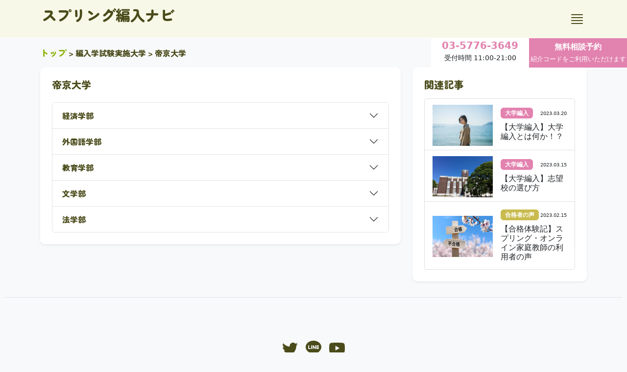

--- FILE ---
content_type: text/html; charset=utf-8
request_url: https://spring-hennyu-navi.jp/universities/197
body_size: 37776
content:
<!DOCTYPE html>
<html>
  <head>
    <title>スプリング編入ナビ</title>
    <meta name="viewport" content="width=device-width,initial-scale=1">
    <script src="//code.jquery.com/jquery-3.3.1.min.js"></script>
    <script src="https://cdn.jsdelivr.net/npm/@popperjs/core@2.9.2/dist/umd/popper.min.js" integrity="sha384-IQsoLXl5PILFhosVNubq5LC7Qb9DXgDA9i+tQ8Zj3iwWAwPtgFTxbJ8NT4GN1R8p" crossorigin="anonymous"></script>
    <script src="https://cdn.jsdelivr.net/npm/bootstrap@5.0.2/dist/js/bootstrap.min.js" integrity="sha384-cVKIPhGWiC2Al4u+LWgxfKTRIcfu0JTxR+EQDz/bgldoEyl4H0zUF0QKbrJ0EcQF" crossorigin="anonymous"></script>
    <script src="//cdnjs.cloudflare.com/ajax/libs/toastr.js/latest/js/toastr.min.js"></script>
    <meta name="csrf-param" content="authenticity_token" />
<meta name="csrf-token" content="jwf8NQh3bdw-P2g284m0IlkFZe_tF8x5kRoYxUj-VB1oKxNbz-vIRLvB07NdzrVe6Blm-XXUx61rvYoceEaNXQ" />
    

    <link rel="preconnect" href="https://fonts.googleapis.com">
    <link rel="preconnect" href="https://fonts.gstatic.com" crossorigin>
    <link href="https://fonts.googleapis.com/css2?family=Zen+Maru+Gothic:wght@900&display=swap" rel="stylesheet">
    <link rel="stylesheet" href="https://cdn.jsdelivr.net/npm/bootstrap-icons@1.5.0/font/bootstrap-icons.css">
    <link rel="stylesheet" media="all" href="/assets/application-bb510f5cb5f58c64fbb8dd6371be6c53e4d1ce96303597b597faac7e6c35e678.css" data-turbolinks-track="reload" />
    <link rel="stylesheet" media="all" href="/assets/main-d69369792cea627f03c360fcc806281e9477bdb5121aceeb656cf5809c8d2bab.css" />
  </head>

  <body class="bg-light">
    <script type="application/ld+json">
  {
  "@context": "http://schema.org",
  "@type": "BreadcrumbList",
  "itemListElement": [
    {
      "@type": "ListItem",
      "position": 1,
      "item": {
        "@id": "https://spring-online.jp",
        "name": "トップ"
      }
    },
    {
      "@type": "ListItem",
      "position": 2,
      "item": {
        "@id": "https://spring-hennyu-navi.jp/",
        "name": "編入学試験実施大学"
      }
    },
    {
      "@type": "ListItem",
      "position": 3,
      "item": {
        "@id": "https://spring-hennyu-navi.jp/universities/197",
        "name": "帝京大学"
      }
    }
  ]
}
</script>
    <!-- Begin:Header-->
    <header>
      <nav class="navbar navbar-light border-bottom border-white bg-info">
        <div class="container d-flex align-items-center justify-content-between px-3">
          <!-- Begin: Nav -->
          <div class="">
            <p><a class="navbar-brand nav-title" href="/">スプリング編入ナビ</a></p>
          </div>
          <div class="text-olive side-bar-icon-pc" data-bs-toggle="offcanvas" data-bs-target="#side-bar" aria-controls="side-bar">
            <svg xmlns="http://www.w3.org/2000/svg" width="32" height="32" fill="currentColor" class="bi bi-justify" viewBox="0 0 16 16">
              <path fill-rule="evenodd" d="M2 12.5a.5.5 0 0 1 .5-.5h11a.5.5 0 0 1 0 1h-11a.5.5 0 0 1-.5-.5zm0-3a.5.5 0 0 1 .5-.5h11a.5.5 0 0 1 0 1h-11a.5.5 0 0 1-.5-.5zm0-3a.5.5 0 0 1 .5-.5h11a.5.5 0 0 1 0 1h-11a.5.5 0 0 1-.5-.5zm0-3a.5.5 0 0 1 .5-.5h11a.5.5 0 0 1 0 1h-11a.5.5 0 0 1-.5-.5z"/>
            </svg>
          </div>
          <!-- End: Nav -->
        </div>
        <!-- Begin: Phone Side Bar -->
          <div class="text-olive side-bar-icon-phone" data-bs-toggle="offcanvas" data-bs-target="#side-bar" aria-controls="side-bar">
            <svg xmlns="http://www.w3.org/2000/svg" width="32" height="32" fill="currentColor" class="bi bi-justify" viewBox="0 0 16 16">
              <path fill-rule="evenodd" d="M2 12.5a.5.5 0 0 1 .5-.5h11a.5.5 0 0 1 0 1h-11a.5.5 0 0 1-.5-.5zm0-3a.5.5 0 0 1 .5-.5h11a.5.5 0 0 1 0 1h-11a.5.5 0 0 1-.5-.5zm0-3a.5.5 0 0 1 .5-.5h11a.5.5 0 0 1 0 1h-11a.5.5 0 0 1-.5-.5zm0-3a.5.5 0 0 1 .5-.5h11a.5.5 0 0 1 0 1h-11a.5.5 0 0 1-.5-.5z"/>
            </svg>
          </div>
        <!-- End: Phone Side Bar -->
      </nav>
      <!-- Begin: Sidebar -->
      <div class="offcanvas offcanvas-end" tabindex="-1" id="side-bar" aria-labelledby="side-bar-label" style="z-index: 1060">
        <div class="offcanvas-header mt-3 mx-2">
          <h2 id="side-bar-label" class="text-olive"><a class="navbar-brand nav-title" href="/">スプリング編入ナビ</a></h2>
          <button type="button" class="btn-close text-reset" data-bs-dismiss="offcanvas" aria-label="Close"></button>
        </div>
        <div class="offcanvas-body mx-4">
          <div class="d-flex align-items-center">
            <h5 class="text-olive mb-0">LESSON　</h5>
            <hr width=300 size=1>
          </div>
          <div class="d-flex align-items-center mt-2">
            <div><img src="/assets/online-be0aa44c374e361fae029acace2cbf56c6ae8c642cbb40554d18823a6122f016.jpg" width="36" height="36" /></div>
            <div class="m-2"><a class="side-bar-link" target="_blank" href="https://spring-online.jp">オンライン家庭教師</a></div>
          </div>
          <div class="d-flex align-items-center mt-3">
            <h5 class="text-olive mb-0">CATEGORY　</h5>
            <hr width=300 size=1>
          </div>
          <div class="d-flex align-items-center mt-2">
            <div><img src="/assets/post-3897393ebb1c5766d58efcc387ea28d6f2b0b3fd84eadbd502ba7b2e35aa14ad.png" width="36" height="36" /></div>
            <div class="m-2"><a class="side-bar-link" target="_blank" href="https://spring-online.jp/column">記事一覧</a></div>
          </div>
          <div class="d-flex align-items-center mt-2">
            <div><img src="/assets/video-d84b6693112bf5d8e2a2f061851f350fd84ef1b4124ae1ab64d888ca297dcf8c.png" width="36" height="36" /></div>
            <div class="m-2"><a class="side-bar-link" target="_blank" href="https://elearning.spring-online.jp">映像授業・模範解答</a></div>
          </div>
          <div class="d-flex align-items-center mt-3">
            <h5 class="text-olive mb-0">HELP　</h5>
            <hr width=300 size=1>
          </div>
          <div class="d-flex align-items-center mt-2">
            <div>
              <span class="svg-icon svg-icon-2x">
                <!--begin::Svg Icon | path:/var/www/preview.keenthemes.com/metronic/releases/2021-05-14-112058/theme/html/demo5/dist/../src/media/svg/icons/Communication/Mail.svg-->
                <svg xmlns="http://www.w3.org/2000/svg" xmlns:xlink="http://www.w3.org/1999/xlink" width="24px" height="24px" viewBox="0 0 24 24" version="1.1">
                  <g stroke="none" stroke-width="1" fill="none" fill-rule="evenodd">
                    <rect x="0" y="0" width="24" height="24"/>
                    <path d="M5,6 L19,6 C20.1045695,6 21,6.8954305 21,8 L21,17 C21,18.1045695 20.1045695,19 19,19 L5,19 C3.8954305,19 3,18.1045695 3,17 L3,8 C3,6.8954305 3.8954305,6 5,6 Z M18.1444251,7.83964668 L12,11.1481833 L5.85557487,7.83964668 C5.4908718,7.6432681 5.03602525,7.77972206 4.83964668,8.14442513 C4.6432681,8.5091282 4.77972206,8.96397475 5.14442513,9.16035332 L11.6444251,12.6603533 C11.8664074,12.7798822 12.1335926,12.7798822 12.3555749,12.6603533 L18.8555749,9.16035332 C19.2202779,8.96397475 19.3567319,8.5091282 19.1603533,8.14442513 C18.9639747,7.77972206 18.5091282,7.6432681 18.1444251,7.83964668 Z" fill="#000000"/>
                  </g>
                </svg>
                <!--end::Svg Icon-->
              </span>
            </div>
            <div class="m-2"><a class="side-bar-link" target="_blank" href="https://spring-online.jp/contact">お問い合わせ</a></div>
          </div>
        </div>
      </div>
      <!-- End: Sidebar -->
    </header>
    <!-- End:Header-->
    <!-- Begin:main-->
    <div class="mt-3">
      <div class="container">
  <!-- Begin: BreadCrumb -->
  <div class="my-3 spring-breadcrumbs">
    <a href="https://spring-online.jp">トップ</a> > <a href="/">編入学試験実施大学</a> > 帝京大学
  </div>
  <!-- End: BreadCrumb -->
  <!-- Begin: Content -->
  <!-- Begin:Table -->
  <div class="row">
    <div class="col-lg-8 mb-3 mr-3">
        <div class="card mb-3">
          <!-- 大学名 -->
          <h5 class="card-title">帝京大学</h5>
          <div class="mt-3 col-12 col-sm-12 col-lg-12">
            <div class="accordion" id="faculty-accordion">
                <div class="accordion-item">
                  <h2 class="accordion-header" id="accordion-heading-8">
                    <button class="accordion-button collapsed" type="button" data-bs-toggle="collapse" data-bs-target="#collapse-faculty-8" aria-expanded="false" aria-controls="collapse-faculty-8">
                      <!-- 学部名 -->
                      <span class="fw-bold text-olive">経済学部</span>
                    </button>
                  </h2>
                  <div id="collapse-faculty-8" class="accordion-collapse collapse" aria-labelledby="accordion-heading-8" data-bs-parent="#faculty-accordion">
                    <div class="accordion-body">
                        <!-- 詳細画面へのリンク -->
                        <a href="/universities/197/detail/1777">
                          <div class="btn btn-lg btnx--detail-page col-12 col-sm-12 col-lg-12 my-1">
                            経済学科<i class="bi bi-arrow-right-circle ms-3"></i>
                          </div>
</a>                        <!-- 詳細画面へのリンク -->
                        <a href="/universities/197/detail/1791">
                          <div class="btn btn-lg btnx--detail-page col-12 col-sm-12 col-lg-12 my-1">
                            観光経営学科<i class="bi bi-arrow-right-circle ms-3"></i>
                          </div>
</a>                        <!-- 詳細画面へのリンク -->
                        <a href="/universities/197/detail/1797">
                          <div class="btn btn-lg btnx--detail-page col-12 col-sm-12 col-lg-12 my-1">
                            経営学科<i class="bi bi-arrow-right-circle ms-3"></i>
                          </div>
</a>                        <!-- 詳細画面へのリンク -->
                        <a href="/universities/197/detail/1799">
                          <div class="btn btn-lg btnx--detail-page col-12 col-sm-12 col-lg-12 my-1">
                            国際経済学科<i class="bi bi-arrow-right-circle ms-3"></i>
                          </div>
</a>                        <!-- 詳細画面へのリンク -->
                        <a href="/universities/197/detail/1813">
                          <div class="btn btn-lg btnx--detail-page col-12 col-sm-12 col-lg-12 my-1">
                            地域経済学科<i class="bi bi-arrow-right-circle ms-3"></i>
                          </div>
</a>                        <!-- 詳細画面へのリンク -->
                        <a href="/universities/197/detail/1815">
                          <div class="btn btn-lg btnx--detail-page col-12 col-sm-12 col-lg-12 my-1">
                            地域経済学科<i class="bi bi-arrow-right-circle ms-3"></i>
                          </div>
</a>                        <!-- 詳細画面へのリンク -->
                        <a href="/universities/197/detail/2447">
                          <div class="btn btn-lg btnx--detail-page col-12 col-sm-12 col-lg-12 my-1">
                            経済学科<i class="bi bi-arrow-right-circle ms-3"></i>
                          </div>
</a>                        <!-- 詳細画面へのリンク -->
                        <a href="/universities/197/detail/2454">
                          <div class="btn btn-lg btnx--detail-page col-12 col-sm-12 col-lg-12 my-1">
                            観光経営学科<i class="bi bi-arrow-right-circle ms-3"></i>
                          </div>
</a>                        <!-- 詳細画面へのリンク -->
                        <a href="/universities/197/detail/2457">
                          <div class="btn btn-lg btnx--detail-page col-12 col-sm-12 col-lg-12 my-1">
                            経営学科<i class="bi bi-arrow-right-circle ms-3"></i>
                          </div>
</a>                        <!-- 詳細画面へのリンク -->
                        <a href="/universities/197/detail/2458">
                          <div class="btn btn-lg btnx--detail-page col-12 col-sm-12 col-lg-12 my-1">
                            国際経済学科<i class="bi bi-arrow-right-circle ms-3"></i>
                          </div>
</a>                        <!-- 詳細画面へのリンク -->
                        <a href="/universities/197/detail/2465">
                          <div class="btn btn-lg btnx--detail-page col-12 col-sm-12 col-lg-12 my-1">
                            地域経済学科<i class="bi bi-arrow-right-circle ms-3"></i>
                          </div>
</a>                        <!-- 詳細画面へのリンク -->
                        <a href="/universities/197/detail/2466">
                          <div class="btn btn-lg btnx--detail-page col-12 col-sm-12 col-lg-12 my-1">
                            地域経済学科<i class="bi bi-arrow-right-circle ms-3"></i>
                          </div>
</a>                    </div>
                  </div>
                </div>
                <div class="accordion-item">
                  <h2 class="accordion-header" id="accordion-heading-21">
                    <button class="accordion-button collapsed" type="button" data-bs-toggle="collapse" data-bs-target="#collapse-faculty-21" aria-expanded="false" aria-controls="collapse-faculty-21">
                      <!-- 学部名 -->
                      <span class="fw-bold text-olive">外国語学部</span>
                    </button>
                  </h2>
                  <div id="collapse-faculty-21" class="accordion-collapse collapse" aria-labelledby="accordion-heading-21" data-bs-parent="#faculty-accordion">
                    <div class="accordion-body">
                        <!-- 詳細画面へのリンク -->
                        <a href="/universities/197/detail/1779">
                          <div class="btn btn-lg btnx--detail-page col-12 col-sm-12 col-lg-12 my-1">
                            外国語学科　コリア語コース<i class="bi bi-arrow-right-circle ms-3"></i>
                          </div>
</a>                        <!-- 詳細画面へのリンク -->
                        <a href="/universities/197/detail/1781">
                          <div class="btn btn-lg btnx--detail-page col-12 col-sm-12 col-lg-12 my-1">
                            外国語学科　スペイン語コース<i class="bi bi-arrow-right-circle ms-3"></i>
                          </div>
</a>                        <!-- 詳細画面へのリンク -->
                        <a href="/universities/197/detail/1783">
                          <div class="btn btn-lg btnx--detail-page col-12 col-sm-12 col-lg-12 my-1">
                            外国語学科　ドイツ語コース<i class="bi bi-arrow-right-circle ms-3"></i>
                          </div>
</a>                        <!-- 詳細画面へのリンク -->
                        <a href="/universities/197/detail/1785">
                          <div class="btn btn-lg btnx--detail-page col-12 col-sm-12 col-lg-12 my-1">
                            外国語学科　フランス語コース<i class="bi bi-arrow-right-circle ms-3"></i>
                          </div>
</a>                        <!-- 詳細画面へのリンク -->
                        <a href="/universities/197/detail/1787">
                          <div class="btn btn-lg btnx--detail-page col-12 col-sm-12 col-lg-12 my-1">
                            外国語学科　英語コース<i class="bi bi-arrow-right-circle ms-3"></i>
                          </div>
</a>                        <!-- 詳細画面へのリンク -->
                        <a href="/universities/197/detail/1789">
                          <div class="btn btn-lg btnx--detail-page col-12 col-sm-12 col-lg-12 my-1">
                            外国語学科　中国語コース<i class="bi bi-arrow-right-circle ms-3"></i>
                          </div>
</a>                        <!-- 詳細画面へのリンク -->
                        <a href="/universities/197/detail/2448">
                          <div class="btn btn-lg btnx--detail-page col-12 col-sm-12 col-lg-12 my-1">
                            外国語学科　コリア語コース<i class="bi bi-arrow-right-circle ms-3"></i>
                          </div>
</a>                        <!-- 詳細画面へのリンク -->
                        <a href="/universities/197/detail/2449">
                          <div class="btn btn-lg btnx--detail-page col-12 col-sm-12 col-lg-12 my-1">
                            外国語学科　スペイン語コース<i class="bi bi-arrow-right-circle ms-3"></i>
                          </div>
</a>                        <!-- 詳細画面へのリンク -->
                        <a href="/universities/197/detail/2450">
                          <div class="btn btn-lg btnx--detail-page col-12 col-sm-12 col-lg-12 my-1">
                            外国語学科　ドイツ語コース<i class="bi bi-arrow-right-circle ms-3"></i>
                          </div>
</a>                        <!-- 詳細画面へのリンク -->
                        <a href="/universities/197/detail/2451">
                          <div class="btn btn-lg btnx--detail-page col-12 col-sm-12 col-lg-12 my-1">
                            外国語学科　フランス語コース<i class="bi bi-arrow-right-circle ms-3"></i>
                          </div>
</a>                        <!-- 詳細画面へのリンク -->
                        <a href="/universities/197/detail/2452">
                          <div class="btn btn-lg btnx--detail-page col-12 col-sm-12 col-lg-12 my-1">
                            外国語学科　英語コース<i class="bi bi-arrow-right-circle ms-3"></i>
                          </div>
</a>                        <!-- 詳細画面へのリンク -->
                        <a href="/universities/197/detail/2453">
                          <div class="btn btn-lg btnx--detail-page col-12 col-sm-12 col-lg-12 my-1">
                            外国語学科　中国語コース<i class="bi bi-arrow-right-circle ms-3"></i>
                          </div>
</a>                    </div>
                  </div>
                </div>
                <div class="accordion-item">
                  <h2 class="accordion-header" id="accordion-heading-6">
                    <button class="accordion-button collapsed" type="button" data-bs-toggle="collapse" data-bs-target="#collapse-faculty-6" aria-expanded="false" aria-controls="collapse-faculty-6">
                      <!-- 学部名 -->
                      <span class="fw-bold text-olive">教育学部</span>
                    </button>
                  </h2>
                  <div id="collapse-faculty-6" class="accordion-collapse collapse" aria-labelledby="accordion-heading-6" data-bs-parent="#faculty-accordion">
                    <div class="accordion-body">
                        <!-- 詳細画面へのリンク -->
                        <a href="/universities/197/detail/1793">
                          <div class="btn btn-lg btnx--detail-page col-12 col-sm-12 col-lg-12 my-1">
                            教育文化学科<i class="bi bi-arrow-right-circle ms-3"></i>
                          </div>
</a>                        <!-- 詳細画面へのリンク -->
                        <a href="/universities/197/detail/1795">
                          <div class="btn btn-lg btnx--detail-page col-12 col-sm-12 col-lg-12 my-1">
                            教育文化学科<i class="bi bi-arrow-right-circle ms-3"></i>
                          </div>
</a>                        <!-- 詳細画面へのリンク -->
                        <a href="/universities/197/detail/1805">
                          <div class="btn btn-lg btnx--detail-page col-12 col-sm-12 col-lg-12 my-1">
                            初等教育学科<i class="bi bi-arrow-right-circle ms-3"></i>
                          </div>
</a>                        <!-- 詳細画面へのリンク -->
                        <a href="/universities/197/detail/1807">
                          <div class="btn btn-lg btnx--detail-page col-12 col-sm-12 col-lg-12 my-1">
                            初等教育学科<i class="bi bi-arrow-right-circle ms-3"></i>
                          </div>
</a>                        <!-- 詳細画面へのリンク -->
                        <a href="/universities/197/detail/2455">
                          <div class="btn btn-lg btnx--detail-page col-12 col-sm-12 col-lg-12 my-1">
                            教育文化学科<i class="bi bi-arrow-right-circle ms-3"></i>
                          </div>
</a>                        <!-- 詳細画面へのリンク -->
                        <a href="/universities/197/detail/2456">
                          <div class="btn btn-lg btnx--detail-page col-12 col-sm-12 col-lg-12 my-1">
                            教育文化学科<i class="bi bi-arrow-right-circle ms-3"></i>
                          </div>
</a>                        <!-- 詳細画面へのリンク -->
                        <a href="/universities/197/detail/2461">
                          <div class="btn btn-lg btnx--detail-page col-12 col-sm-12 col-lg-12 my-1">
                            初等教育学科<i class="bi bi-arrow-right-circle ms-3"></i>
                          </div>
</a>                        <!-- 詳細画面へのリンク -->
                        <a href="/universities/197/detail/2462">
                          <div class="btn btn-lg btnx--detail-page col-12 col-sm-12 col-lg-12 my-1">
                            初等教育学科<i class="bi bi-arrow-right-circle ms-3"></i>
                          </div>
</a>                    </div>
                  </div>
                </div>
                <div class="accordion-item">
                  <h2 class="accordion-header" id="accordion-heading-12">
                    <button class="accordion-button collapsed" type="button" data-bs-toggle="collapse" data-bs-target="#collapse-faculty-12" aria-expanded="false" aria-controls="collapse-faculty-12">
                      <!-- 学部名 -->
                      <span class="fw-bold text-olive">文学部</span>
                    </button>
                  </h2>
                  <div id="collapse-faculty-12" class="accordion-collapse collapse" aria-labelledby="accordion-heading-12" data-bs-parent="#faculty-accordion">
                    <div class="accordion-body">
                        <!-- 詳細画面へのリンク -->
                        <a href="/universities/197/detail/1801">
                          <div class="btn btn-lg btnx--detail-page col-12 col-sm-12 col-lg-12 my-1">
                            史学科<i class="bi bi-arrow-right-circle ms-3"></i>
                          </div>
</a>                        <!-- 詳細画面へのリンク -->
                        <a href="/universities/197/detail/1803">
                          <div class="btn btn-lg btnx--detail-page col-12 col-sm-12 col-lg-12 my-1">
                            社会学科<i class="bi bi-arrow-right-circle ms-3"></i>
                          </div>
</a>                        <!-- 詳細画面へのリンク -->
                        <a href="/universities/197/detail/1809">
                          <div class="btn btn-lg btnx--detail-page col-12 col-sm-12 col-lg-12 my-1">
                            心理学科<i class="bi bi-arrow-right-circle ms-3"></i>
                          </div>
</a>                        <!-- 詳細画面へのリンク -->
                        <a href="/universities/197/detail/1817">
                          <div class="btn btn-lg btnx--detail-page col-12 col-sm-12 col-lg-12 my-1">
                            日本文化学科<i class="bi bi-arrow-right-circle ms-3"></i>
                          </div>
</a>                        <!-- 詳細画面へのリンク -->
                        <a href="/universities/197/detail/2459">
                          <div class="btn btn-lg btnx--detail-page col-12 col-sm-12 col-lg-12 my-1">
                            史学科<i class="bi bi-arrow-right-circle ms-3"></i>
                          </div>
</a>                        <!-- 詳細画面へのリンク -->
                        <a href="/universities/197/detail/2460">
                          <div class="btn btn-lg btnx--detail-page col-12 col-sm-12 col-lg-12 my-1">
                            社会学科<i class="bi bi-arrow-right-circle ms-3"></i>
                          </div>
</a>                        <!-- 詳細画面へのリンク -->
                        <a href="/universities/197/detail/2463">
                          <div class="btn btn-lg btnx--detail-page col-12 col-sm-12 col-lg-12 my-1">
                            心理学科<i class="bi bi-arrow-right-circle ms-3"></i>
                          </div>
</a>                        <!-- 詳細画面へのリンク -->
                        <a href="/universities/197/detail/2467">
                          <div class="btn btn-lg btnx--detail-page col-12 col-sm-12 col-lg-12 my-1">
                            日本文化学科<i class="bi bi-arrow-right-circle ms-3"></i>
                          </div>
</a>                    </div>
                  </div>
                </div>
                <div class="accordion-item">
                  <h2 class="accordion-header" id="accordion-heading-2">
                    <button class="accordion-button collapsed" type="button" data-bs-toggle="collapse" data-bs-target="#collapse-faculty-2" aria-expanded="false" aria-controls="collapse-faculty-2">
                      <!-- 学部名 -->
                      <span class="fw-bold text-olive">法学部</span>
                    </button>
                  </h2>
                  <div id="collapse-faculty-2" class="accordion-collapse collapse" aria-labelledby="accordion-heading-2" data-bs-parent="#faculty-accordion">
                    <div class="accordion-body">
                        <!-- 詳細画面へのリンク -->
                        <a href="/universities/197/detail/1811">
                          <div class="btn btn-lg btnx--detail-page col-12 col-sm-12 col-lg-12 my-1">
                            政治学科<i class="bi bi-arrow-right-circle ms-3"></i>
                          </div>
</a>                        <!-- 詳細画面へのリンク -->
                        <a href="/universities/197/detail/1819">
                          <div class="btn btn-lg btnx--detail-page col-12 col-sm-12 col-lg-12 my-1">
                            法律学科<i class="bi bi-arrow-right-circle ms-3"></i>
                          </div>
</a>                        <!-- 詳細画面へのリンク -->
                        <a href="/universities/197/detail/2464">
                          <div class="btn btn-lg btnx--detail-page col-12 col-sm-12 col-lg-12 my-1">
                            政治学科<i class="bi bi-arrow-right-circle ms-3"></i>
                          </div>
</a>                        <!-- 詳細画面へのリンク -->
                        <a href="/universities/197/detail/2468">
                          <div class="btn btn-lg btnx--detail-page col-12 col-sm-12 col-lg-12 my-1">
                            法律学科<i class="bi bi-arrow-right-circle ms-3"></i>
                          </div>
</a>                    </div>
                  </div>
                </div>
            </div>
          </div>
        </div>
    </div>
    <!-- End: Table -->
    <!-- Begin: Post -->
    <div class="col-lg-4 mb-3">
      <div class="card">
        <h5 class="card-title mb-3">関連記事</h5>
        <div class="list-group">
  <a href="https://spring-online.jp/column/1237/" class="list-group-item list-group-item-action" target="_blank">
    <div class="d-flex w-100 justify-content-between align-items-center">
      <div class="mt-1">
        <img src="/assets/post_1237-4c76206d56ce089112601c03418040bfa0bed9163001012a3f9a2c0b0c23a33f.jpg" width="123" height="84" />
      </div>
      <div class="ms-3">
        <div class="d-flex justify-content-between align-items-center">
          <h6 class="mt-2"><span class="badge bgx-info">大学編入</span></h6>
          <span style="font-size:10px">2023.03.20</span>
        </div>
        <h6 class="">【大学編入】大学編入とは何か！？</h6>
      </div>
    </div>
  </a>
  <a href="https://spring-online.jp/column/1106/" class="list-group-item list-group-item-action" target="_blank">
    <div class="d-flex w-100 justify-content-between align-items-center">
      <div class="mt-1">
        <img src="/assets/post_1106-bd589941ef0135b020057f282ba631c3872254a46181042ad505f9235ac229ec.jpg" width="123" height="84" />
      </div>
      <div class="ms-3">
        <div class="d-flex justify-content-between align-items-center">
          <h6 class="mt-2"><span class="badge bgx-info">大学編入</span></h6>
          <span style="font-size:10px">2023.03.15</span>
        </div>
        <h6 class="">【大学編入】志望校の選び方</h6>
      </div>
    </div>
  </a>
  <a href="https://spring-online.jp/column/455/" class="list-group-item list-group-item-action" target="_blank">
    <div class="d-flex w-100 justify-content-between align-items-center">
      <div class="mt-1">
        <img src="/assets/post_455-186646546c20bc5fc11b82eed11eacb1f7445bc7537bce93714684909d80c693.jpg" width="123" height="84" />
      </div>
      <div class="ms-3">
        <div class="d-flex justify-content-between align-items-center">
          <h6 class="mt-2"><span class="badge bgx-yellow">合格者の声</span></h6>
          <span style="font-size:10px">2023.02.15</span>
        </div>
        <h6 class="">【合格体験記】スプリング・オンライン家庭教師の利用者の声</h6>
      </div>
    </div>
  </a>
</div>
      </div>
    </div>
    <!-- End: Post -->
  </div>
  <!-- End: Content -->
</div>
    </div>
    <!-- End:main-->
    <!-- Begin: Footer -->
    <div class="mt-3 border-top footer">
      <div class="text-center mt-3">
  <a target="_blank" href="https://spring-online.jp">
    <img src="https://spring-online.jp/wp-content/themes/spring-online/assets/img/top/logo_foot.svg" alt="">
</a></div>
<div class="d-flex justify-content-center my-5">
  <a target="_blank" href="https://twitter.com/spring_online1">
    <div class="mx-2 text-olive">
      <svg xmlns="http://www.w3.org/2000/svg" width="32" height="32" fill="currentColor" class="bi bi-twitter" viewBox="0 0 16 16">
        <path d="M5.026 15c6.038 0 9.341-5.003 9.341-9.334 0-.14 0-.282-.006-.422A6.685 6.685 0 0 0 16 3.542a6.658 6.658 0 0 1-1.889.518 3.301 3.301 0 0 0 1.447-1.817 6.533 6.533 0 0 1-2.087.793A3.286 3.286 0 0 0 7.875 6.03a9.325 9.325 0 0 1-6.767-3.429 3.289 3.289 0 0 0 1.018 4.382A3.323 3.323 0 0 1 .64 6.575v.045a3.288 3.288 0 0 0 2.632 3.218 3.203 3.203 0 0 1-.865.115 3.23 3.23 0 0 1-.614-.057 3.283 3.283 0 0 0 3.067 2.277A6.588 6.588 0 0 1 .78 13.58a6.32 6.32 0 0 1-.78-.045A9.344 9.344 0 0 0 5.026 15z"/>
      </svg>
    </div>
</a>  <a target="_blank" href="https://page.line.me/104tpcbp?openQrModal=true">
    <div class="mx-2 text-olive">
      <svg xmlns="http://www.w3.org/2000/svg" width="32" height="32" fill="currentColor" class="bi bi-line" viewBox="0 0 16 16">
        <path d="M8 0c4.411 0 8 2.912 8 6.492 0 1.433-.555 2.723-1.715 3.994-1.678 1.932-5.431 4.285-6.285 4.645-.83.35-.734-.197-.696-.413l.003-.018.114-.685c.027-.204.055-.521-.026-.723-.09-.223-.444-.339-.704-.395C2.846 12.39 0 9.701 0 6.492 0 2.912 3.59 0 8 0ZM5.022 7.686H3.497V4.918a.156.156 0 0 0-.155-.156H2.78a.156.156 0 0 0-.156.156v3.486c0 .041.017.08.044.107v.001l.002.002.002.002a.154.154 0 0 0 .108.043h2.242c.086 0 .155-.07.155-.156v-.56a.156.156 0 0 0-.155-.157Zm.791-2.924a.156.156 0 0 0-.156.156v3.486c0 .086.07.155.156.155h.562c.086 0 .155-.07.155-.155V4.918a.156.156 0 0 0-.155-.156h-.562Zm3.863 0a.156.156 0 0 0-.156.156v2.07L7.923 4.832a.17.17 0 0 0-.013-.015v-.001a.139.139 0 0 0-.01-.01l-.003-.003a.092.092 0 0 0-.011-.009h-.001L7.88 4.79l-.003-.002a.029.029 0 0 0-.005-.003l-.008-.005h-.002l-.003-.002-.01-.004-.004-.002a.093.093 0 0 0-.01-.003h-.002l-.003-.001-.009-.002h-.006l-.003-.001h-.004l-.002-.001h-.574a.156.156 0 0 0-.156.155v3.486c0 .086.07.155.156.155h.56c.087 0 .157-.07.157-.155v-2.07l1.6 2.16a.154.154 0 0 0 .039.038l.001.001.01.006.004.002a.066.066 0 0 0 .008.004l.007.003.005.002a.168.168 0 0 0 .01.003h.003a.155.155 0 0 0 .04.006h.56c.087 0 .157-.07.157-.155V4.918a.156.156 0 0 0-.156-.156h-.561Zm3.815.717v-.56a.156.156 0 0 0-.155-.157h-2.242a.155.155 0 0 0-.108.044h-.001l-.001.002-.002.003a.155.155 0 0 0-.044.107v3.486c0 .041.017.08.044.107l.002.003.002.002a.155.155 0 0 0 .108.043h2.242c.086 0 .155-.07.155-.156v-.56a.156.156 0 0 0-.155-.157H11.81v-.589h1.525c.086 0 .155-.07.155-.156v-.56a.156.156 0 0 0-.155-.157H11.81v-.589h1.525c.086 0 .155-.07.155-.156Z"/>
      </svg>
    </div>
</a>  <a target="_blank" href="https://youtube.com/@spring_online">
    <div class="mx-2 text-olive">
      <svg xmlns="http://www.w3.org/2000/svg" width="32" height="32" fill="currentColor" class="bi bi-youtube" viewBox="0 0 16 16">
        <path d="M8.051 1.999h.089c.822.003 4.987.033 6.11.335a2.01 2.01 0 0 1 1.415 1.42c.101.38.172.883.22 1.402l.01.104.022.26.008.104c.065.914.073 1.77.074 1.957v.075c-.001.194-.01 1.108-.082 2.06l-.008.105-.009.104c-.05.572-.124 1.14-.235 1.558a2.007 2.007 0 0 1-1.415 1.42c-1.16.312-5.569.334-6.18.335h-.142c-.309 0-1.587-.006-2.927-.052l-.17-.006-.087-.004-.171-.007-.171-.007c-1.11-.049-2.167-.128-2.654-.26a2.007 2.007 0 0 1-1.415-1.419c-.111-.417-.185-.986-.235-1.558L.09 9.82l-.008-.104A31.4 31.4 0 0 1 0 7.68v-.123c.002-.215.01-.958.064-1.778l.007-.103.003-.052.008-.104.022-.26.01-.104c.048-.519.119-1.023.22-1.402a2.007 2.007 0 0 1 1.415-1.42c.487-.13 1.544-.21 2.654-.26l.17-.007.172-.006.086-.003.171-.007A99.788 99.788 0 0 1 7.858 2h.193zM6.4 5.209v4.818l4.157-2.408L6.4 5.209z"/>
      </svg>
    </div>
</a></div>
<div class="col-12 d-flex justify-content-center mx-auto mt-3">
  <div class="me-3">
    <a class="footer-link" href="/">トップ</a>
  </div>
  <div class="ms-3">
    <a class="footer-link" target="_blank" href="https://spring-online.jp/column">記事一覧</a>
  </div>
</div>
<div class="col-12 d-flex justify-content-center mx-auto mt-3">
  <div class="me-3">
    <a class="footer-link" target="_blank" href="https://elearning.spring-online.jp">映像授業・模範解答</a>
  </div>
  <div class="ms-3">
    <a class="footer-link" target="_blank" href="https://spring-online.jp/contact">お問い合わせ</a>
  </div>
</div>
<div class="col-12 d-flex justify-content-center mx-auto mt-3">
  <div class="">
    <a class="footer-link" target="_blank" href="/">ご利用ガイド</a>
  </div>
</div>
<div class="col-12 text-center mt-5">
  <small>© Spring Knowledge Co., Ltd.</small>
</div>
    </div>
  <!-- End: Footer -->
    <!-- Begin: Baneer -->
    <div class="d-flex banner-card">
  <div class="banner-left col-6 col-sm-6 col-lg-6 text-center">
    <a class="banner-tel fw-bold fs-5" target="_blank" href="tel:03-5776-3649">03-5776-3649</a>
    <div class="mv-time">受付時間 11:00-21:00</div>
  </div>
  <div class="banner-right col-6 col-sm-6 col-lg-6 d-flex align-items-center justify-content-center">
    <div class="banner-link text-center" data-bs-toggle="modal" data-bs-target="#bannerModal">
      <p class="fw-bold mb-0">無料相談予約</p>
      <span class="introduction_text">紹介コードをご利用いただけます</span>
    </div>
  </div>
</div>
<!-- Begin:Modal -->
<div class="modal fade" id="bannerModal" tabindex="-1" aria-labelledby="bannerModalLabel" aria-hidden="true">
  <div class="modal-dialog modal-dialog-centered">
    <div class="modal-content">
      <div class="modal-header border-bottom-0">
        <button type="button" class="btn-close" data-bs-dismiss="modal" aria-label="Close"></button>
      </div>
      <div class="modal-body text-center">
        <div class="h3 text-olive">紹介コード</div>
        <div class="d-flex border rounded bg-light mx-2">
          <div class="py-3 fs-4 fw-bold col-10 col-sm-10 col-lg-11" id="introduction_code">spring0904</div>
          <div class="col-2 col-sm-2 col-lg-1 fs-4 my-auto">
            <i class="bi bi-clipboard" id="introduction-code-copy-btn"></i>
          </div>
        </div>
      </div>
      <div class="text-start mx-3 px-2">
        <small>※ ご予約の際に予約フォームのメッセージ欄に紹介コードをご入力いただくことで特典がご利用いただけます。</small>
      </div>
      <div class="modal-footer border-top-0 justify-content-center mt-3">
        <a class="btn btn-free-consultation" target="_blank" href="https://spring-online.jp/reserve">無料相談予約</a>
      </div>
    </div>
  </div>
</div>
<!-- End:Modal -->
    <!-- End: Baneer -->
    <!-- Begin:toastr -->
    <!-- End:toastr -->
    <!-- Begin:js reload-->
      <script src="/assets/application-bde6f1f76c2a7e0188aa9eb6c31311bd985d1000057015821e4d3b6d6649c9a3.js"></script>
    <!-- End:js reload-->
  </body>
</html>


--- FILE ---
content_type: text/css
request_url: https://spring-hennyu-navi.jp/assets/main-d69369792cea627f03c360fcc806281e9477bdb5121aceeb656cf5809c8d2bab.css
body_size: 5675
content:
.bg-info{background-color:#F7F8E8 !important}.nav-title{font-size:30px;font-family:'Zen Maru Gothic', sans-serif;color:#4A4B1A}.nav-title:hover{font-size:30px;font-family:'Zen Maru Gothic', sans-serif;color:#727323}.side-bar-link{text-decoration:none;font-family:'Zen Maru Gothic', sans-serif;color:#4A4B1A}.side-bar-link:hover{font-family:'Zen Maru Gothic', sans-serif;color:#727323}.side_bar{list-style:none}.spring-breadcrumbs-top{text-decoration:none;color:#8DB40D;font-weight:bold;font-family:'Zen Maru Gothic', sans-serif;font-size:18px}.spring-breadcrumbs{text-decoration:none;color:#4A4B1A;font-weight:bold;font-family:'Zen Maru Gothic', sans-serif}.spring-breadcrumbs a{text-decoration:none;color:#4A4B1A;font-weight:bold;font-family:'Zen Maru Gothic', sans-serif}.spring-breadcrumbs a:hover{color:#727323}.spring-breadcrumbs a:first-child{text-decoration:none;color:#8DB40D;font-weight:bold;font-family:'Zen Maru Gothic', sans-serif;font-size:18px}.spring-breadcrumbs a:first-child:hover{color:#a1cd10}.normal_link{text-decoration:none;color:#8DB40D;font-weight:bold;font-family:'Zen Maru Gothic', sans-serif}.normal_link:hover{color:#a1cd10}.useful_information_link{text-decoration:none;color:#8DB40D;font-weight:bold;font-family:'Zen Maru Gothic', sans-serif;font-size:13px}.useful_information_link:hover{color:#a1cd10}.nav_link{text-decoration:none;color:#4A4B1A;font-weight:bold;font-family:'Zen Maru Gothic', sans-serif}.nav_link:hover{color:#727323}.admin_normal_link{text-decoration:none;color:#E282AF;font-weight:bold;font-family:'Zen Maru Gothic', sans-serif}.admin_normal_link:hover{color:#E282AF}.admin_mutual_link{color:#E282AF;font-weight:bold;font-family:'Zen Maru Gothic', sans-serif}.admin_mutual_link:hover{color:#E282AF}.delete-link{text-decoration:none;font-family:'Zen Maru Gothic', sans-serif;color:#E282AF !important}.btnx--outline-success{color:#8DB40D;background:#fff;border:1px solid #8DB40D}.btnx--outline-success:hover{color:#8DB40D !important;background:#fff !important;border:1px solid #8DB40D !important}.btn-check:checked+.btnx--outline-success{color:#fff !important;background:#8DB40D !important;border:1px solid #8DB40D !important}.btnx--outline-info{color:#E282AF;background:#fff;border:1px solid #E282AF}.btnx--outline-info:hover{color:#fff;background:#E282AF;border:1px solid #E282AF}.btnx--outline-info:checked{color:#fff;background:#E282AF;border:1px solid #E282AF}.btnx-success{color:#fff;background:#8DB40D;border:1px solid #8DB40D}.btnx-success:hover{color:#fff;background:#8DB40D;border:1px solid #8DB40D !important}.btn-search-item{color:#8DB40D;background:#fff;border:1px solid #8DB40D}.btn-search-item:hover{color:#8DB40D;background:#fff;border:1px solid #8DB40D}.btn-free-consultation{color:#fff;background:#E282AF;border:1px solid #E282AF}.btn-free-consultation:hover{color:#E282AF;background:#fff;border:1px solid #E282AF}.btn-free-consultation:active{color:#E282AF;background:#fff;border:1px solid #E282AF}.btnx--detail-page{color:#4A4B1A;background:#fff;border:1px solid #4A4B1A}.btnx--detail-page:hover{color:#4A4B1A;background:#fff;border:1px solid #4A4B1A}.card{border:none !important;padding:24px !important;box-shadow:0 0.125rem 0.25rem rgba(0,0,0,0.075) !important;border-radius:10px}.card-title{font-family:'Zen Maru Gothic', sans-serif;color:#4A4B1A !important}.text-olive{font-family:'Zen Maru Gothic', sans-serif;color:#4A4B1A !important}.text-green{font-family:'Zen Maru Gothic', sans-serif;color:#8DB40D !important}.introduction_text{font-size:13px}.detail-info{border-left:7px solid #8DB40D;margin:0 0 3px 0;padding-left:5px}.university_detail_title{border-left:3px solid #8DB40D;font-family:'Zen Maru Gothic', sans-serif;font-weight:bold;padding-left:5px;margin-bottom:5px}.accordion{--bs-accordion-active-bg: #f3fdd2 !important;--bs-accordion-btn-focus-border-color: #f3fdd2 !important;--bs-accordion-btn-focus-box-shadow: 0 0 0 0.25rem #e4fa9b !important;--bs-accordion-btn-active-icon: url("data:image/svg+xml,%3csvg xmlns='http://www.w3.org/2000/svg' viewBox='0 0 16 16' fill='currentColor'%3e%3cpath fill-rule='evenodd' d='M1.646 4.646a.5.5 0 0 1 .708 0L8 10.293l5.646-5.647a.5.5 0 0 1 .708.708l-6 6a.5.5 0 0 1-.708 0l-6-6a.5.5 0 0 1 0-.708z'/%3e%3c/svg%3e")}.subject-table{width:550px !important}.subject-table td{vertical-align:middle;word-break:break-word}.subject-table-header{background:#f3fdd2 !important}.number_of_examinnes_and_successful_table{width:420px !important}.detail_cell{width:80px}.number_of_successful_and_examinnes_cell{width:140px;background:#f3fdd2 !important}.number_of_successful{color:#E282AF;font-weight:800}.bgx-info{color:#fff;background:#E282AF;border:1px solid #E282AF}.bgx-yellow{color:#fff;background:#c9bb4e;border:1px solid #c9bb4e}.banner-right{background:#E282AF}.banner-left{background:#fff}.banner-link{color:#fff;text-decoration:none}.banner-link:hover{color:#fff;text-decoration:none}.banner-tel{color:#E282AF;text-decoration:none}.banner-tel:hover{color:#E282AF;text-decoration:none}.mv-time{font-size:.875rem}.footer{margin-bottom:70px;margin-left:10px;margin-right:10px}.footer-link{text-decoration:none;font-family:'Zen Maru Gothic', sans-serif;color:#4A4B1A}.footer-link:hover{font-family:'Zen Maru Gothic', sans-serif;color:#727323}@media screen and (min-width: 768px){.banner-card{height:60px;width:400px;position:fixed;top:78px;right:0px;z-index:1000}.side-bar-icon-phone{display:none}}@media screen and (max-width: 767px){.banner-card{height:60px;width:100%;position:fixed;bottom:0;z-index:1000}.side-bar-icon-pc{display:none}.side-bar-icon-phone{position:fixed;top:25px;right:10px;z-index:1000;background:#F7F8E8}.table-wrap{overflow-x:scroll}}
